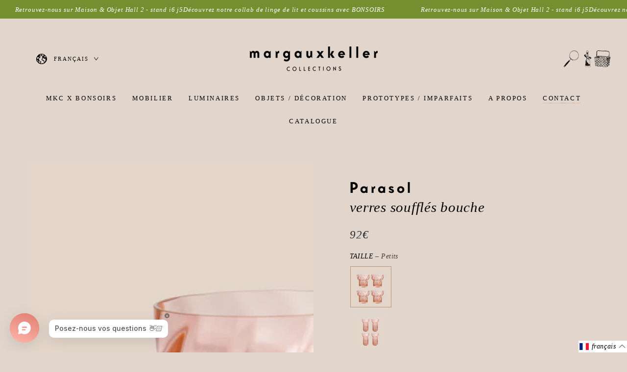

--- FILE ---
content_type: text/css
request_url: https://www.margauxkellercollections.com/cdn/shop/t/182/assets/component-product-grid.css?v=166476283137037399781767775747
body_size: -365
content:
.slider-mobile-gutter .product-grid{margin-top:0;margin-bottom:0}.product-grid{row-gap:3rem}.product-grid .grid__item{padding-bottom:0}.collection-img{width:100%}@media screen and (min-width: 990px){.collection .product-grid.grid--3-col-desktop>.grid__item.grid__item-full{width:calc(66.66% - var(--grid-horizontal-spacing) * 2 / 3);max-width:calc(66.66% - var(--grid-horizontal-spacing) * 2 / 3)}}@media screen and (min-width: 750px){.product-grid{row-gap:5.5rem}}@media screen and (max-width: 749px){.product-grid .grid__item:only-child{flex:0 0 100%;max-width:100%}}@media screen and (hover: none) and (max-width: 1366px){.product-grid:not(.grid--1-col-mobile) .card-information__button{height:3.4rem}.product-grid:not(.grid--1-col-mobile) .card-information__button .button{width:3.4rem;min-height:3.4rem}.product-grid:not(.grid--1-col-mobile) .card-information .button--soldout{width:100%;min-width:auto;min-height:3.4rem}}
/*# sourceMappingURL=/cdn/shop/t/182/assets/component-product-grid.css.map?v=166476283137037399781767775747 */


--- FILE ---
content_type: application/javascript;charset=UTF-8
request_url: https://maps.boxtal.com/api/v2/maps-shopify/script.js?shopId=59785&shop=margaux-keller-collections.myshopify.com
body_size: 4623
content:
window.boxtalMapsShopifyEnv = {shopId:0,accessToken:'eyJhbGciOiJSUzI1NiIsInR5cCIgOiAiSldUIiwia2lkIiA6ICJXRmJYWEV3VFRCX2VfRWFsXzEtdk4zOGc4Qm1ONjZyaUM5dnEtb0pLdWtBIn0.[base64].[base64]'}
function BoxtalMapsShopify() {
    this.init();
}

BoxtalMapsShopify.prototype = {
    defaultLanguage: "en",
    i18n: {
        fr: {
            parcelPoint: "Point relais",
            recipientAddress: "Adresse destinataire",
            bannerLabel1: "Où récupérer mon colis ?",
            bannerLabel2: "Au point relais choisi, cependant vous pouvez encore le modifier sur la carte ci-dessous.",
            bannerLabel3: "Nous avons choisi par défaut le point relais le plus proche de votre adresse, cependant vous pouvez le modifier sur la carte ci-dessous. Dès que votre choix est fait, vous pouvez quitter la page !",
            bannerLabel4: "Au point relais affiché sur la carte ci-dessous.",
            bannerLabel5: "Un problème ne permettant pas d'afficher le point relais sélectionné sur la carte ci-dessous est survenu, veuillez contacter votre vendeur pour plus de précisions."
        },
        en: {
            parcelPoint: "Parcel point",
            recipientAddress: "Recipient address",
            bannerLabel1: "Where to pick up my package ?",
            bannerLabel2: "At the chosen parcel point, however you can still change it on the map below.",
            bannerLabel3: "We automatically assigned to you the closest parcel point to your address, however you may change it on the map below. Once you're done, you may leave this page !",
            bannerLabel4: "At the parcel point shown on the map below.",
            bannerLabel5: "There has been a problem with not showing the selected parcel point on the map below, please contact your seller for more details."
        }
    },
    api: null,
    iframeId: "boxtal-maps-iframe",
    nativeMapElt: null,
    boxtalMapsIframe: null,
    parcelPointAddressElt: null,
    recipientAddress: null,
    shopId: null,
    accessToken: null,
    merchantUrl: null,
    checkoutToken: null,
    shopOrderInternalReference: null,
    shippingMethod: null,
    parcelPoint: null,
    parcelPointStillSelectable: false,
    parcelPointNetworks: null,
    translations: null,
    bannerLine2HtmlElt: null,
    bannerLine2LabelKey: null,
    init: function () {
        console.log("[BOXTAL-MAPS] Initialize BoxtalMapsShopify component, Shopify = " + JSON.stringify(Shopify));
        if (Shopify.checkout && Shopify.checkout.order_id) {
            let checkout = Shopify.checkout;
            console.log("[BOXTAL-MAPS] Hide native map element");
            this.hideNativeMapElt();
            console.log("[BOXTAL-MAPS] Initialize BoxtalMapsApi component");
            this.api = new BoxtalMapsApi();
            console.log("[BOXTAL-MAPS] Initialize BoxtalMapsIframe component");
            this.boxtalMapsIframe = new BoxtalMapsIframe(this.iframeId);
            this.shopId = window.boxtalMapsShopifyEnv.shopId;
            this.accessToken = window.boxtalMapsShopifyEnv.accessToken;
            this.merchantUrl = Shopify.shop;
            this.checkoutToken = Shopify.Checkout.token;
            this.initTranslations(checkout.customer_locale);
            this.shopOrderInternalReference = checkout.order_id;
            this.shippingMethod = checkout.shipping_rate.title;
            let shippingAddress = checkout.shipping_address;
            this.recipientAddress = {
                street: shippingAddress.address1,
                zipCode: shippingAddress.zip,
                city: shippingAddress.city,
                country: shippingAddress.country_code
            };
            let self = this;
            console.log("[BOXTAL-MAPS] Get Parcel Point ShopOrder status");
            this.api.getParcelPointShopOrderStatus({
                accessToken: this.accessToken,
                shopId: this.shopId,
                merchantUrl: this.merchantUrl,
                shippingMethod: this.shippingMethod,
                checkoutToken: this.checkoutToken,
                shopOrderInternalReference: this.shopOrderInternalReference,
                recipientAddress: this.recipientAddress
            }, function (data) {
                self.handleParcelPointShopOrderStatus(data);
            });
        }
    },
    initTranslations: function (language) {
        let i18n = this.i18n;
        if (language && language.length >= 2) {
            let shortLanguage = language.substr(0, 2).toLowerCase();
            if (i18n[shortLanguage]) {
                this.translations = i18n[shortLanguage];
            } else {
                this.translations = i18n[this.defaultLanguage];
            }
        } else {
            this.translations = i18n[this.defaultLanguage];
        }
    },
    handleParcelPointShopOrderStatus: function (data) {
        this.parcelPoint = data.parcelPoint;
        this.parcelPointStillSelectable = data.parcelPointStillSelectable;
        this.parcelPointNetworks = data.parcelPointNetworks;
        if (data.shippingMethodElligible) {
            this.removeNativeMapElt();
            this.buildHtmlElements();
            this.displayParcelPoint(data.parcelPoint);
            this.displayBanner(data.parcelPoint);
            if (data.parcelPoint && !data.parcelPointStillSelectable) {
                this.boxtalMapsIframe.selectParcelPoint({
                    accessToken: this.accessToken,
                    address: this.recipientAddress,
                    parcelPointCode: this.parcelPoint ? data.parcelPoint.code : null,
                    parcelPointNetwork: this.parcelPoint ? data.parcelPoint.network : null,
                    parcelPointNetworks: this.parcelPointNetworks
                });
            } else {
                let self = this;
                this.boxtalMapsIframe.searchParcelPoints({
                    selectable: data.parcelPointStillSelectable,
                    selectDefault: data.parcelPointStillSelectable,
                    accessToken: this.accessToken,
                    address: this.recipientAddress,
                    parcelPointCode: this.parcelPoint ? this.parcelPoint.code : null,
                    parcelPointNetwork: this.parcelPoint ? this.parcelPoint.network : null,
                    parcelPointNetworks: this.parcelPointNetworks
                }, function (parcelPoint) {
                    self.handleSubmitParcelPoint(parcelPoint);
                });
            }
        } else {
            this.showNativeMapElt();
        }
    },
    handleSubmitParcelPoint: function (parcelPoint) {
        this.displayBanner(this.parcelPoint);
        this.parcelPoint = parcelPoint;
        this.displayParcelPoint(parcelPoint);
            this.api.bookParcelPointShopOrder({
                accessToken: this.accessToken,
                shopId: this.shopId,
                merchantUrl: this.merchantUrl,
                shippingMethod: this.shippingMethod,
                shopOrderInternalReference: this.shopOrderInternalReference,
                recipientAddress: this.recipientAddress,
                parcelPointCountryCode: parcelPoint.location.country,
                parcelPointNetwork: parcelPoint.network,
                parcelPointCode: parcelPoint.code
            });
    },
    displayParcelPoint: function (parcelPoint) {
        if (parcelPoint) {
            let location = parcelPoint.location;
            this.parcelPointAddressElt.innerHTML = parcelPoint.name + "<br>" + location.street + "<br>" + location.zipCode + " " + location.city;
        }
    },
    displayBanner: function (parcelPoint) {
        if (this.parcelPointStillSelectable) {
            this.bannerLine2HtmlElt.innerText = this.translate(parcelPoint ? "bannerLabel2" : "bannerLabel3");
        } else {
            this.bannerLine2HtmlElt.innerText = this.translate(parcelPoint ? "bannerLabel4" : "bannerLabel5");
        }
    },
    hideNativeMapElt: function () {
        this.nativeMapElt = document.querySelectorAll(".map")[0];
        if (this.nativeMapElt && document.body.contains(this.nativeMapElt)) {
            this.nativeMapElt.parentNode.style.display = "none";
        }
    },
    removeNativeMapElt: function () {
        if (this.nativeMapElt && document.body.contains(this.nativeMapElt)) {
            this.nativeMapElt.parentNode.parentNode.removeChild(this.nativeMapElt.parentNode);
        }
    },
    showNativeMapElt: function () {
        if (this.nativeMapElt && document.body.contains(this.nativeMapElt)) {
            this.nativeMapElt.parentNode.style.display = "";
        }
    },
    buildHtmlElements: function () {
        let addressElts = document.getElementsByTagName("address");
        let shippingAddressParentElt = addressElts[0].parentNode;
        let billingAddressParentElt = addressElts[1].parentNode;
        let shippingAddressTitleElt = shippingAddressParentElt.querySelectorAll(".heading-3")[1];
        shippingAddressTitleElt.innerText = this.translate("recipientAddress");
        let parcelPointAddressTitleElt = this.buildParcelPointAddressTitleHtmlElement();
        billingAddressParentElt.appendChild(parcelPointAddressTitleElt);
        this.parcelPointAddressElt = this.buildParcelPointAddressHtmlElement();
        billingAddressParentElt.append(this.parcelPointAddressElt);
        let customerInfoElt = shippingAddressParentElt.parentNode.parentNode.parentNode;
        customerInfoElt.append(this.buildIframeHtmlElement());
        this.bannerLine2HtmlElt = this.buildBannerHtmlElement();
    },
    buildBannerHtmlElement: function () {
        let elt = document.createElement("div");
        elt.style.color = "#17375f";
        elt.style.fontSize = "1em";
        elt.style.paddingTop = "0.75em";
        elt.style.marginTop = "0.75em";
        elt.style.marginBottom = "0.75em";
        elt.style.paddingBottom = "0.75em";
        elt.style.paddingLeft = "0.75em";
        elt.style.paddingRight = "0.75em";
        elt.style.borderLeft = "5px solid #0095c5";
        elt.style.backgroundColor = "rgba(0, 149, 197, 0.15)";
        let line1 = document.createElement("div");
        line1.innerText = this.translate("bannerLabel1");
        line1.style.color = "#0095c5";
        line1.style.fontWeight = "bold";
        let line2 = document.createElement("div");
        elt.appendChild(line1);
        elt.appendChild(line2);
        let sectionContentElt = document.querySelector(".section__content");
        sectionContentElt.parentNode.insertBefore(elt, sectionContentElt);
        elt.parentNode.style.paddingTop = "0";
        return line2;
    },
    buildParcelPointAddressTitleHtmlElement: function () {
        let elt = document.createElement("h3");
        elt.className = "heading-3";
        elt.innerText = this.translate("parcelPoint");
        return elt;
    },
    buildParcelPointAddressHtmlElement: function () {
        let elt = document.createElement("address");
        elt.className = "address";
        return elt;
    },
    buildIframeHtmlElement: function () {
        let elt = document.createElement("div");
        elt.setAttribute("id", this.iframeId);
        elt.style.height = "400px";
        elt.style.padding = "5px 0";
        return elt;
    },
    translate: function (key) {
        if (this.translations[key]) {
            return this.translations[key];
        } else {
            return key;
        }
    }

};

function BoxtalMapsIframe(id, config) {
    this.init(id, config);
}

BoxtalMapsIframe.prototype = {
    id: null,
    iframeUrl: null,
    iframeElt: null,
    callback: null,
    config: null,
    init: function (id, config) {
        this.id = id;
        this.config = config;
        this.iframeUrl = window.boxtalMapsEnv.iframeBaseUrl + "/iframe.html";
    },
    createMap: function (data, callback) {
        this.callback = callback;
        data.method = "createMap";
        this.callIframe(data);
    },
    searchParcelPoints: function (data, callback) {
        this.callback = callback;
        data.method = "searchParcelPoints";
        this.callIframe(data);
    },
    selectParcelPoint: function (data, callback) {
        this.callback = callback;
        data.method = "selectParcelPoint";
        this.callIframe(data);
    },
    callIframe: function (data) {
        if (!this.iframeElt) {
            this.createIframe();
            let self = this;
            this.iframeElt.onload = function () {
                self.postMessage(data);
            };
        } else {
            this.postMessage(data);
        }
    },
    createIframe: function () {
        let iframeContainerElt = document.querySelector("#" + this.id);
        this.iframeElt = this.buildIframeHtmlElement();
        iframeContainerElt.appendChild(this.iframeElt);
        window.addEventListener("message", this.handleMessage.bind(this), false);
    },
    postMessage: function (data) {
        data.config = this.config;
        data.origin = document.location.origin;
        this.iframeElt.contentWindow.postMessage(
            data,
            this.iframeUrl
        );
    },
    handleMessage: function (event) {
        let data = event.data;
        if (data) {
            if (data.href) {
                window.open(data.href, "_blank");
            } else if (this.callback && data.selectedParcelPoint) {
                this.callback(data.selectedParcelPoint);
            }
        }
    },
    buildIframeHtmlElement: function () {
        let elt = document.createElement("iframe");
        elt.setAttribute("src", this.iframeUrl);
        elt.style.backgroundColor = "#ffffff";
        elt.style.height = "100%";
        elt.style.width = "100%";
        elt.style.border = "0";
        return elt;
    }
};

function BoxtalMapsApi() {
    this.init();
}

BoxtalMapsApi.prototype = {
    parcelPointSearchEndpoint: null,
    parcelPointShopOrderStatusEndpoint: null,
    parcelPointShopOrderBookEndpoint: null,
    accessTokenEndpoint: null,
    sandbox: false,
    init: function () {
        let env = window.boxtalMapsEnv;
        this.parcelPointSearchEndpoint = env.mapsBaseUrl + "/api/v2/parcel-point";
        this.parcelPointShopOrderStatusEndpoint = env.mapsBaseUrl + "/api/v2/maps-shopify/status";
        this.parcelPointShopOrderBookEndpoint = env.mapsBaseUrl + "/api/v2/maps-shopify/book";
        this.accessTokenEndpoint = env.mapsBaseUrl + "/api/v2/token";
        this.sandbox = env.sandbox || false;
    },
    searchParcelPoints: function (data, callback) {
        let address = data.address;
        let url = this.parcelPointSearchEndpoint;
        url += "?country=" + encodeURIComponent(address.country);
        url += "&zipCode=" + encodeURIComponent(address.zipCode);
        url += "&city=" + encodeURIComponent(address.city);
        if (address.street) {
            url += "&street=" + encodeURIComponent(address.street);
        }
        if (data.parcelPointNetworks) {
            for (let i = 0; i < data.parcelPointNetworks.length; i++) {
                let network = data.parcelPointNetworks[i];
                url += "&networks%5B%5D=" + encodeURIComponent(network);
            }
        }
        let httpConfig = this.buildCommonHttpConfig("GET", data);
        fetch(url, httpConfig)
            .then(this.checkHttpStatus)
            .then(this.parseJSON)
            .then(function (response) {
                callback(response);
            }).catch(function (error) {
            console.error(error);
        });
    },
    getParcelPointShopOrderStatus: function (data, callback) {
        let url = this.parcelPointShopOrderStatusEndpoint;
        url += "?shopId=" + encodeURIComponent(data.shopId);
        url += "&merchantUrl=" + encodeURIComponent(data.merchantUrl);
        url += "&shippingMethod=" + encodeURIComponent(data.shippingMethod);
        if (data.shopOrderInternalReference) {
            url += "&shopOrderInternalReference=" + encodeURIComponent(data.shopOrderInternalReference);
        }
        if (data.recipientAddress) {
            url += "&recipientCountryCode=" + encodeURIComponent(data.recipientAddress.country);
        }
        if (data.checkoutToken) {
            url += "&checkoutToken=" + encodeURIComponent(data.checkoutToken);
        }
        let httpConfig = this.buildCommonHttpConfig("GET", data);
        fetch(url, httpConfig)
            .then(this.checkHttpStatus)
            .then(this.parseJSON)
            .then(function (response) {
                callback(response);
            }).catch(function (error) {
            console.error(error);
        });
    },
    bookParcelPointShopOrder: function (data) {
        let url = this.parcelPointShopOrderBookEndpoint;
        let payload = JSON.stringify({
            shopId: data.shopId,
            merchantUrl: data.merchantUrl,
            shippingMethod: data.shippingMethod,
            shopOrderInternalReference: data.shopOrderInternalReference,
            recipientAddress: data.recipientAddress,
            parcelPointCountryCode: data.parcelPointCountryCode,
            parcelPointNetwork: data.parcelPointNetwork,
            parcelPointCode: data.parcelPointCode
        });
        let httpConfig = this.buildCommonHttpConfig("POST", data);
        httpConfig["body"] = payload;
        fetch(url, httpConfig)
            .then(this.checkHttpStatus)
            .catch(function (error) {
                console.error(error);
            });
    },
    getAccessToken: function (accessKey, secretKey, callback, error) {
        let url = this.accessTokenEndpoint;
        let httpConfig = {
            method: "POST",
            headers: new Headers()
        };
        httpConfig.headers.set("Content-Type", "application/json");
        httpConfig.headers.set("Authorization", "Basic " + btoa(accessKey + ":" + secretKey));
        fetch(url, httpConfig)
            .then(this.checkHttpStatus)
            .then(this.parseJSON)
            .then(function (response) {
                callback(response.accessToken);
            }).catch(function (err) {
            error(err);
        });
    },
    buildCommonHttpConfig: function (method, data) {
        let headers = new Headers();
        headers.append("Content-Type", "application/json");
        if (data.accessToken) {
            let accessToken = data.accessToken;
            headers.append("Authorization", "Bearer " + accessToken);
        }
        return {method, headers};
    },
    checkHttpStatus: function (response) {
        if (response.status >= 200 && response.status < 300) {
            return response;
        } else {
            let error = new Error(response.statusText);
            error.response = response;
            throw error;
        }
    },
    parseJSON: function (response) {
        return response.json();
    }
};

window.boxtalMapsEnv = {
    appVersion: "1.2.11",
    mapsBaseUrl: "https://maps.boxtal.com",
    iframeBaseUrl: "https://maps.boxtal.com/app/v2",
    logoBaseUrl: "https://www.boxtal.com"
};

if (!window.boxtalMapsShopify) {
    window.boxtalMapsShopify = new BoxtalMapsShopify();
}
